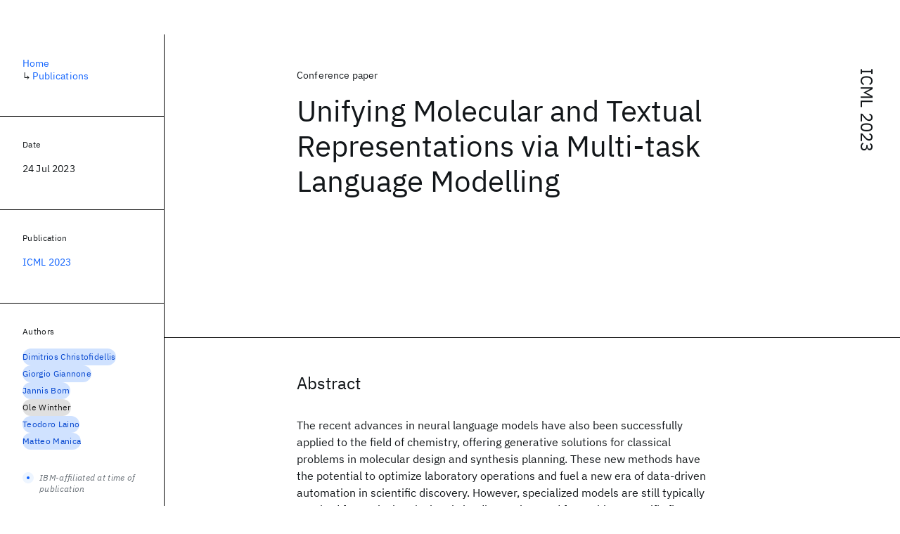

--- FILE ---
content_type: text/html; charset=utf-8
request_url: https://research.ibm.com/publications/unifying-molecular-and-textual-representations-via-multi-task-language-modelling--2
body_size: 8994
content:
<!DOCTYPE html><html lang="en-US"><head><meta charSet="utf-8" data-next-head=""/><meta name="citation_title" content="Unifying Molecular and Textual Representations via Multi-task Language Modelling" data-next-head=""/><meta name="citation_author" content="Dimitrios Christofidellis" data-next-head=""/><meta name="citation_author" content="Giorgio Giannone" data-next-head=""/><meta name="citation_author" content="Jannis Born" data-next-head=""/><meta name="citation_author" content="Ole Winther" data-next-head=""/><meta name="citation_author" content="Teodoro Laino" data-next-head=""/><meta name="citation_author" content="Matteo Manica" data-next-head=""/><meta name="citation_publication_date" content="2023/07/24" data-next-head=""/><meta name="citation_conference_title" content="International Conference on Machine Learning" data-next-head=""/><meta name="citation_conference_abbrev" content="ICML" data-next-head=""/><meta name="citation_keywords" content="Machine Learning; Natural Language Processing; Materials Discovery; Accelerated Discovery; Foundation Models" data-next-head=""/><title data-next-head="">Unifying Molecular and Textual Representations via Multi-task Language Modelling for ICML 2023 - IBM Research</title><meta name="description" content="Unifying Molecular and Textual Representations via Multi-task Language Modelling for ICML 2023 by Dimitrios Christofidellis et al." data-next-head=""/><meta name="robots" content="index,follow" data-next-head=""/><meta name="viewport" content="width=device-width,initial-scale=1" data-next-head=""/><link rel="canonical" href="https://research.ibm.com/publications/unifying-molecular-and-textual-representations-via-multi-task-language-modelling--2" data-next-head=""/><link rel="icon" href="//www.ibm.com/favicon.ico" data-next-head=""/><link rel="alternate" type="application/rss+xml" href="/rss" data-next-head=""/><meta name="dcterms.date" content="2021-02-09" data-next-head=""/><meta name="dcterms.rights" content="© Copyright IBM Corp. 2021" data-next-head=""/><meta name="geo.country" content="US" data-next-head=""/><meta name="google-site-verification" content="O1nsbg1J1iAeYJK6HneffI0_RiLebmSPxfs5ESYNnwI" data-next-head=""/><meta property="og:title" content="Unifying Molecular and Textual Representations via Multi-task Language Modelling for ICML 2023" data-next-head=""/><meta property="og:type" content="article" data-next-head=""/><meta property="og:url" content="https://research.ibm.com/publications/unifying-molecular-and-textual-representations-via-multi-task-language-modelling--2" data-next-head=""/><meta property="og:site_name" content="IBM Research" data-next-head=""/><meta property="og:locale" content="en_US" data-next-head=""/><meta property="og:description" content="Unifying Molecular and Textual Representations via Multi-task Language Modelling for ICML 2023 by Dimitrios Christofidellis et al." data-next-head=""/><meta name="twitter:card" content="summary" data-next-head=""/><meta name="twitter:creator" content="@IBMResearch" data-next-head=""/><meta name="twitter:site" content="@IBMResearch" data-next-head=""/><meta name="twitter:title" content="Unifying Molecular and Textual Representations via Multi-task Language Modelling for ICML 2023" data-next-head=""/><meta name="twitter:description" content="Unifying Molecular and Textual Representations via Multi-task Language Modelling for ICML 2023 by Dimitrios Christofidellis et al." data-next-head=""/><link rel="preload" href="/_next/static/css/83e82bb5068e3ec1.css" as="style"/><link rel="stylesheet" href="/_next/static/css/83e82bb5068e3ec1.css" data-n-g=""/><link rel="preload" href="/_next/static/css/e5da4ffe66e1bf12.css" as="style"/><link rel="stylesheet" href="/_next/static/css/e5da4ffe66e1bf12.css" data-n-p=""/><link rel="preload" href="/_next/static/css/fd825d18bd9b3af5.css" as="style"/><link rel="stylesheet" href="/_next/static/css/fd825d18bd9b3af5.css" data-n-p=""/><noscript data-n-css=""></noscript><script defer="" nomodule="" src="/_next/static/chunks/polyfills-42372ed130431b0a.js"></script><script src="/_next/static/chunks/webpack-5549ef6b7376038f.js" defer=""></script><script src="/_next/static/chunks/framework-2f3de63929c73f88.js" defer=""></script><script src="/_next/static/chunks/main-7b0715e9b02af7c1.js" defer=""></script><script src="/_next/static/chunks/pages/_app-aee0d328608c17b8.js" defer=""></script><script src="/_next/static/chunks/07c2d338-59950c787157217b.js" defer=""></script><script src="/_next/static/chunks/2bd9703c-ddd57495365e9733.js" defer=""></script><script src="/_next/static/chunks/4653-2783c9aefa713848.js" defer=""></script><script src="/_next/static/chunks/8230-146887a2be142eea.js" defer=""></script><script src="/_next/static/chunks/1815-e22b3750d3308bf1.js" defer=""></script><script src="/_next/static/chunks/5376-0038d99c3458ca9b.js" defer=""></script><script src="/_next/static/chunks/7028-6b0bd0c950799339.js" defer=""></script><script src="/_next/static/chunks/8827-02e4b183afd13590.js" defer=""></script><script src="/_next/static/chunks/5868-a75a0d8eec4e6698.js" defer=""></script><script src="/_next/static/chunks/4749-fbf21db1db515e74.js" defer=""></script><script src="/_next/static/chunks/3981-819097cd8d670f74.js" defer=""></script><script src="/_next/static/chunks/5626-acdf059de1b60478.js" defer=""></script><script src="/_next/static/chunks/1472-6eec78c8ad7c964b.js" defer=""></script><script src="/_next/static/chunks/1566-dbc2c6e989e067f3.js" defer=""></script><script src="/_next/static/chunks/8154-f99aaecb0398d57c.js" defer=""></script><script src="/_next/static/chunks/7280-035d9c5b832dcac7.js" defer=""></script><script src="/_next/static/chunks/6342-daace287a8db9230.js" defer=""></script><script src="/_next/static/chunks/3268-ee475b2828a60f89.js" defer=""></script><script src="/_next/static/chunks/7854-7b582b021b44676a.js" defer=""></script><script src="/_next/static/chunks/9789-cc96305da3b7582c.js" defer=""></script><script src="/_next/static/chunks/9339-a35dd5a248ca19ae.js" defer=""></script><script src="/_next/static/chunks/3339-9a21d8d034bc3b65.js" defer=""></script><script src="/_next/static/chunks/9158-d45929cea8589f76.js" defer=""></script><script src="/_next/static/chunks/8821-8ed6c337ce30ee96.js" defer=""></script><script src="/_next/static/chunks/pages/publications/%5Bpid%5D-d6fc8c5d75d9becf.js" defer=""></script><script src="/_next/static/wARQ9eui2yKx3sNPb7j7n/_buildManifest.js" defer=""></script><script src="/_next/static/wARQ9eui2yKx3sNPb7j7n/_ssgManifest.js" defer=""></script></head><body><script>0</script><div id="__next"><main class="iBiIZ" data-testid="publication-detail" id="main-content"><div class="Fg24T Y5TZe RPesI ZRGUc"><div class="_8scO4 XcAHk _2OuX" style="--row:1"><header class="QVtfo"><div class="_9vDCG PbYGc"><a class="HEKNI" href="/publications?source-instance=5428">ICML 2023</a></div><div class="U2An_">Conference paper</div><div class="_5OrbB"><time dateTime="2023-07-24T00:00:00.000Z">24 Jul 2023</time></div><h1 class="X_d3X">Unifying Molecular and Textual Representations via Multi-task Language Modelling</h1></header><section class="k_Ubs VQCQJ"><div class="_3U9NF"><h2 class="FnYe8" id="abstract">Abstract</h2><div class="PshSr"><p class="fX91I _8GzjU dLkDg">The recent advances in neural language models have also been successfully applied to the field of chemistry, offering generative solutions for classical problems in molecular design and synthesis planning. These new methods have the potential to optimize laboratory operations and fuel a new era of data-driven automation in scientific discovery. However, specialized models are still typically required for each chemical task, leading to the need for problem-specific fine-tuning and neglecting task interrelations. The main obstacle in this field is the lack of a unified representation between natural language and chemical representations, complicating and limiting human-machine interaction. Here, we propose a multi-domain, multitask language model to solve a wide range of tasks in both the chemical and natural language domains. By leveraging multitask learning, our model can handle chemical and natural language concurrently, without requiring  expensive pre-training on single domains or task-specific models. Interestingly, sharing weights across domains remarkably improves our model when benchmarked against state-of-the-art base-
lines on single-domain and cross-domain tasks. In particular, sharing information across domains and tasks gives rise to large improvements in cross-domain tasks, the magnitude of which increase with scale, as measured by more than a dozen of relevant metrics. Our work suggests that such models can robustly and efficiently
accelerate discovery in physical sciences by superseding problem-specific fine-tuning and enhancing human-model interactions.</p></div></div></section><section class="eRsn_"><div class="vq9mI"><h2 class="WAHVg" id="related-publications">Related</h2><div class="Ffpjl"><article class="Xv3EI" data-testid="publication-card"><div class="K0zPj"><div class="JgF8C"><svg focusable="false" preserveAspectRatio="xMidYMid meet" fill="currentColor" aria-hidden="true" width="24" height="24" viewBox="0 0 32 32" class="IP4TE" xmlns="http://www.w3.org/2000/svg"><path d="M25.7,9.3l-7-7C18.5,2.1,18.3,2,18,2H8C6.9,2,6,2.9,6,4v24c0,1.1,0.9,2,2,2h16c1.1,0,2-0.9,2-2V10C26,9.7,25.9,9.5,25.7,9.3 z M18,4.4l5.6,5.6H18V4.4z M24,28H8V4h8v6c0,1.1,0.9,2,2,2h6V28z"></path><path d="M10 22H22V24H10zM10 16H22V18H10z"></path></svg><div class="CaNu_"><svg focusable="false" preserveAspectRatio="xMidYMid meet" fill="currentColor" width="24" height="24" viewBox="0 0 32 32" aria-hidden="true" class="koOzz" xmlns="http://www.w3.org/2000/svg"><path d="M17 22L17 14 13 14 13 16 15 16 15 22 12 22 12 24 20 24 20 22 17 22zM16 8a1.5 1.5 0 101.5 1.5A1.5 1.5 0 0016 8z"></path><path d="M16,30A14,14,0,1,1,30,16,14,14,0,0,1,16,30ZM16,4A12,12,0,1,0,28,16,12,12,0,0,0,16,4Z"></path></svg></div></div><div class="_8ijei"><div class="jEk8r">Conference paper</div><h3 class="aqswh"><a href="/publications/identification-of-the-adversary-from-a-single-adversarial-example">Identification of the Adversary from a Single Adversarial Example<svg focusable="false" preserveAspectRatio="xMidYMid meet" fill="currentColor" aria-hidden="true" width="24" height="24" viewBox="0 0 24 24" class="WPkqJ" xmlns="http://www.w3.org/2000/svg"><path d="M14 4L12.9 5.1 18.9 11.2 2 11.2 2 12.8 18.9 12.8 12.9 18.9 14 20 22 12z"></path></svg></a></h3></div></div><div class="xx0Uq"><p>Minhao Cheng, Rui Min, et al.</p><p class="_8bEye">ICML 2023</p></div></article><article class="Xv3EI" data-testid="publication-card"><div class="K0zPj"><div class="JgF8C"><svg focusable="false" preserveAspectRatio="xMidYMid meet" fill="currentColor" aria-hidden="true" width="24" height="24" viewBox="0 0 32 32" class="IP4TE" xmlns="http://www.w3.org/2000/svg"><path d="M25.7,9.3l-7-7C18.5,2.1,18.3,2,18,2H8C6.9,2,6,2.9,6,4v24c0,1.1,0.9,2,2,2h16c1.1,0,2-0.9,2-2V10C26,9.7,25.9,9.5,25.7,9.3 z M18,4.4l5.6,5.6H18V4.4z M24,28H8V4h8v6c0,1.1,0.9,2,2,2h6V28z"></path><path d="M10 22H22V24H10zM10 16H22V18H10z"></path></svg><div class="CaNu_"><svg focusable="false" preserveAspectRatio="xMidYMid meet" fill="currentColor" width="24" height="24" viewBox="0 0 32 32" aria-hidden="true" class="koOzz" xmlns="http://www.w3.org/2000/svg"><path d="M31 16L24 23 22.59 21.59 28.17 16 22.59 10.41 24 9 31 16zM1 16L8 9 9.41 10.41 3.83 16 9.41 21.59 8 23 1 16z"></path><path d="M5.91 15H26.080000000000002V17H5.91z" transform="rotate(-75 15.996 16)"></path></svg><svg focusable="false" preserveAspectRatio="xMidYMid meet" fill="currentColor" width="24" height="24" viewBox="0 0 32 32" aria-hidden="true" class="koOzz" xmlns="http://www.w3.org/2000/svg"><path d="M17 22L17 14 13 14 13 16 15 16 15 22 12 22 12 24 20 24 20 22 17 22zM16 8a1.5 1.5 0 101.5 1.5A1.5 1.5 0 0016 8z"></path><path d="M16,30A14,14,0,1,1,30,16,14,14,0,0,1,16,30ZM16,4A12,12,0,1,0,28,16,12,12,0,0,0,16,4Z"></path></svg></div></div><div class="_8ijei"><div class="jEk8r">Conference paper</div><h3 class="aqswh"><a href="/publications/llm-pilot-characterize-and-optimize-performance-of-your-llm-inference-services">LLM-Pilot: Characterize and Optimize Performance of your LLM Inference Services<svg focusable="false" preserveAspectRatio="xMidYMid meet" fill="currentColor" aria-hidden="true" width="24" height="24" viewBox="0 0 24 24" class="WPkqJ" xmlns="http://www.w3.org/2000/svg"><path d="M14 4L12.9 5.1 18.9 11.2 2 11.2 2 12.8 18.9 12.8 12.9 18.9 14 20 22 12z"></path></svg></a></h3></div></div><div class="xx0Uq"><p>Gosia Lazuka, Andreea Simona Anghel, et al.</p><p class="_8bEye">SC 2024</p></div></article><article class="Xv3EI" data-testid="publication-card"><div class="K0zPj"><div class="JgF8C"><svg focusable="false" preserveAspectRatio="xMidYMid meet" fill="currentColor" aria-hidden="true" width="24" height="24" viewBox="0 0 32 32" class="IP4TE" xmlns="http://www.w3.org/2000/svg"><path d="M25.7,9.3l-7-7C18.5,2.1,18.3,2,18,2H8C6.9,2,6,2.9,6,4v24c0,1.1,0.9,2,2,2h16c1.1,0,2-0.9,2-2V10C26,9.7,25.9,9.5,25.7,9.3 z M18,4.4l5.6,5.6H18V4.4z M24,28H8V4h8v6c0,1.1,0.9,2,2,2h6V28z"></path><path d="M10 22H22V24H10zM10 16H22V18H10z"></path></svg><div class="CaNu_"><svg focusable="false" preserveAspectRatio="xMidYMid meet" fill="currentColor" width="24" height="24" viewBox="0 0 32 32" aria-hidden="true" class="koOzz" xmlns="http://www.w3.org/2000/svg"><path d="M17 22L17 14 13 14 13 16 15 16 15 22 12 22 12 24 20 24 20 22 17 22zM16 8a1.5 1.5 0 101.5 1.5A1.5 1.5 0 0016 8z"></path><path d="M16,30A14,14,0,1,1,30,16,14,14,0,0,1,16,30ZM16,4A12,12,0,1,0,28,16,12,12,0,0,0,16,4Z"></path></svg></div></div><div class="_8ijei"><div class="jEk8r">Workshop paper</div><h3 class="aqswh"><a href="/publications/control-flow-operators-in-pytorch">Control Flow Operators in PyTorch<svg focusable="false" preserveAspectRatio="xMidYMid meet" fill="currentColor" aria-hidden="true" width="24" height="24" viewBox="0 0 24 24" class="WPkqJ" xmlns="http://www.w3.org/2000/svg"><path d="M14 4L12.9 5.1 18.9 11.2 2 11.2 2 12.8 18.9 12.8 12.9 18.9 14 20 22 12z"></path></svg></a></h3></div></div><div class="xx0Uq"><p>Yidi Wu, Thomas Bohnstingl, et al.</p><p class="_8bEye">ICML 2025</p></div></article><article class="Xv3EI" data-testid="publication-card"><div class="K0zPj"><div class="JgF8C"><svg focusable="false" preserveAspectRatio="xMidYMid meet" fill="currentColor" aria-hidden="true" width="24" height="24" viewBox="0 0 32 32" class="IP4TE" xmlns="http://www.w3.org/2000/svg"><path d="M25.7,9.3l-7-7C18.5,2.1,18.3,2,18,2H8C6.9,2,6,2.9,6,4v24c0,1.1,0.9,2,2,2h16c1.1,0,2-0.9,2-2V10C26,9.7,25.9,9.5,25.7,9.3 z M18,4.4l5.6,5.6H18V4.4z M24,28H8V4h8v6c0,1.1,0.9,2,2,2h6V28z"></path><path d="M10 22H22V24H10zM10 16H22V18H10z"></path></svg><div class="CaNu_"><svg focusable="false" preserveAspectRatio="xMidYMid meet" fill="currentColor" width="24" height="24" viewBox="0 0 32 32" aria-hidden="true" class="koOzz" xmlns="http://www.w3.org/2000/svg"><path d="M17 22L17 14 13 14 13 16 15 16 15 22 12 22 12 24 20 24 20 22 17 22zM16 8a1.5 1.5 0 101.5 1.5A1.5 1.5 0 0016 8z"></path><path d="M16,30A14,14,0,1,1,30,16,14,14,0,0,1,16,30ZM16,4A12,12,0,1,0,28,16,12,12,0,0,0,16,4Z"></path></svg></div></div><div class="_8ijei"><div class="jEk8r">Conference paper</div><h3 class="aqswh"><a href="/publications/prometheus-taming-sample-and-communication-complexities-in-constrained-decentralized-stochastic-bilevel-learning">Prometheus: Taming Sample and Communication Complexities in Constrained Decentralized Stochastic Bilevel Learning<svg focusable="false" preserveAspectRatio="xMidYMid meet" fill="currentColor" aria-hidden="true" width="24" height="24" viewBox="0 0 24 24" class="WPkqJ" xmlns="http://www.w3.org/2000/svg"><path d="M14 4L12.9 5.1 18.9 11.2 2 11.2 2 12.8 18.9 12.8 12.9 18.9 14 20 22 12z"></path></svg></a></h3></div></div><div class="xx0Uq"><p>Zhuqing Liu, Xin Zhang, et al.</p><p class="_8bEye">ICML 2023</p></div></article></div><div class="XgS2P"><a class="obIJW _8QzOq jaHwz u_oQQ cds--btn cds--btn--secondary" type="button" href="/publications">View all publications<svg focusable="false" preserveAspectRatio="xMidYMid meet" fill="currentColor" aria-hidden="true" width="16" height="16" viewBox="0 0 16 16" class="cds--btn__icon" xmlns="http://www.w3.org/2000/svg"><path d="M9.3 3.7L13.1 7.5 1 7.5 1 8.5 13.1 8.5 9.3 12.3 10 13 15 8 10 3z"></path></svg></a></div></div></section></div><aside class="_8scO4 ioEqj" style="--row:1"><section class="hgUy9 GBlsk"><nav aria-label="breadcrumbs" class="GPgOh"><ol><li><a class="cds--link" href="/">Home</a></li><li><span class="Z6j5t" aria-hidden="true">↳<!-- --> </span><a class="cds--link" href="/publications">Publications</a></li></ol></nav></section><section class="hgUy9 v7pWz GBlsk"><h2 class="zRRkv">Date</h2><div class="SOETe"><time dateTime="2023-07-24T00:00:00.000Z">24 Jul 2023</time></div></section><section class="hgUy9 v7pWz GBlsk"><h2 class="_9qw8c">Publication</h2><div class="j0ckp"><a class="cds--link pIMym" href="/publications?source-instance=5428">ICML 2023</a></div></section><div class="glY7_ FOpJO sU9EM"><section class="hgUy9 v7pWz _102e9"><h2 class="eG9du" id="authors">Authors</h2><ul class="erAjw XsMPR VPCjD e90yg NZx5r RIahc"><li class="tAqXo SltpH rQp5_ XB7Ya uC739"><a class="cds--tag cds--tag--operational qvDkO JPTsZ cds--tag--blue" id="tag-id-:R1ip96:" data-testid="operational-tag" href="/people/dimitrios-christofidellis"><span title="" class="" dir="auto"><span title="Dimitrios Christofidellis" class="cds--tag__label" dir="auto">Dimitrios Christofidellis</span></span></a></li><li class="tAqXo SltpH rQp5_ XB7Ya uC739"><a class="cds--tag cds--tag--operational qvDkO JPTsZ cds--tag--blue" id="tag-id-:R2ip96:" data-testid="operational-tag" href="/publications?author=45871"><span title="" class="" dir="auto"><span title="Giorgio Giannone" class="cds--tag__label" dir="auto">Giorgio Giannone</span></span></a></li><li class="tAqXo SltpH rQp5_ XB7Ya uC739"><a class="cds--tag cds--tag--operational qvDkO JPTsZ cds--tag--blue" id="tag-id-:R3ip96:" data-testid="operational-tag" href="/people/jannis-born"><span title="" class="" dir="auto"><span title="Jannis Born" class="cds--tag__label" dir="auto">Jannis Born</span></span></a></li><li class="tAqXo SltpH rQp5_ XB7Ya uC739"><a class="cds--tag cds--tag--operational qvDkO JPTsZ cds--tag--gray" id="tag-id-:R4ip96:" data-testid="operational-tag" href="/publications?author=58254"><span title="" class="" dir="auto"><span title="Ole Winther" class="cds--tag__label" dir="auto">Ole Winther</span></span></a></li><li class="tAqXo SltpH rQp5_ XB7Ya uC739"><a class="cds--tag cds--tag--operational qvDkO JPTsZ cds--tag--blue" id="tag-id-:R5ip96:" data-testid="operational-tag" href="/people/teodoro-laino"><span title="" class="" dir="auto"><span title="Teodoro Laino" class="cds--tag__label" dir="auto">Teodoro Laino</span></span></a></li><li class="tAqXo SltpH rQp5_ XB7Ya uC739"><a class="cds--tag cds--tag--operational qvDkO JPTsZ cds--tag--blue" id="tag-id-:R6ip96:" data-testid="operational-tag" href="/people/matteo-manica"><span title="" class="" dir="auto"><span title="Matteo Manica" class="cds--tag__label" dir="auto">Matteo Manica</span></span></a></li></ul><div class="TC9_u"><div class="nUu9L" role="presentation"><svg class="_7rKuO" width="16" height="16" viewBox="0 0 16 16" fill="none" role="presentation"><circle class="ql6Kf" cx="8" cy="8" r="8"></circle><circle class="LIZJx" cx="8" cy="8" r="2"></circle></svg><span class="exJrc">IBM-affiliated at time of publication</span></div></div></section><section class="hgUy9 v7pWz _102e9"><h2 class="eG9du" id="topics">Topics</h2><ul class="erAjw XsMPR VPCjD e90yg NZx5r RIahc"><li class="tAqXo SltpH rQp5_ XB7Ya uC739"><a class="cds--tag cds--tag--operational qvDkO JPTsZ cds--tag--green-10" id="tag-id-:R1kp96:" data-testid="operational-tag" href="/topics/machine-learning"><span title="" class="" dir="auto"><span title="Machine Learning" class="cds--tag__label" dir="auto">Machine Learning</span></span></a></li><li class="tAqXo SltpH rQp5_ XB7Ya uC739"><a class="cds--tag cds--tag--operational qvDkO JPTsZ cds--tag--green-10" id="tag-id-:R2kp96:" data-testid="operational-tag" href="/topics/natural-language-processing"><span title="" class="" dir="auto"><span title="Natural Language Processing" class="cds--tag__label" dir="auto">Natural Language Processing</span></span></a></li><li class="tAqXo SltpH rQp5_ XB7Ya uC739"><a class="cds--tag cds--tag--operational qvDkO JPTsZ cds--tag--green-10" id="tag-id-:R3kp96:" data-testid="operational-tag" href="/topics/materials-discovery"><span title="" class="" dir="auto"><span title="Materials Discovery" class="cds--tag__label" dir="auto">Materials Discovery</span></span></a></li><li class="tAqXo SltpH rQp5_ XB7Ya uC739"><a class="cds--tag cds--tag--operational qvDkO JPTsZ cds--tag--green-10" id="tag-id-:R4kp96:" data-testid="operational-tag" href="/topics/accelerated-discovery"><span title="" class="" dir="auto"><span title="Accelerated Discovery" class="cds--tag__label" dir="auto">Accelerated Discovery</span></span></a></li><li class="tAqXo SltpH rQp5_ XB7Ya uC739"><a class="cds--tag cds--tag--operational qvDkO JPTsZ cds--tag--green-10" id="tag-id-:R5kp96:" data-testid="operational-tag" href="/topics/foundation-models"><span title="" class="" dir="auto"><span title="Foundation Models" class="cds--tag__label" dir="auto">Foundation Models</span></span></a></li></ul></section></div><div class="hlLYT FOpJO sU9EM"><section class="hgUy9 v7pWz _102e9"><h2 class="MJSvg" id="share">Share</h2><ul class="k7Uwc"><li><button class="mYkEM _8QzOq trQob cds--btn cds--btn--sm cds--layout--size-sm cds--btn--ghost cds--btn--icon-only" type="button"><svg focusable="false" preserveAspectRatio="xMidYMid meet" fill="currentColor" width="32" height="32" viewBox="0 0 32 32" aria-hidden="true" xmlns="http://www.w3.org/2000/svg"><path d="M26.67,4H5.33A1.34,1.34,0,0,0,4,5.33V26.67A1.34,1.34,0,0,0,5.33,28H16.82V18.72H13.7V15.09h3.12V12.42c0-3.1,1.89-4.79,4.67-4.79.93,0,1.86,0,2.79.14V11H22.37c-1.51,0-1.8.72-1.8,1.77v2.31h3.6l-.47,3.63H20.57V28h6.1A1.34,1.34,0,0,0,28,26.67V5.33A1.34,1.34,0,0,0,26.67,4Z"></path></svg></button></li><li><button class="mYkEM _8QzOq trQob cds--btn cds--btn--sm cds--layout--size-sm cds--btn--ghost cds--btn--icon-only" type="button"><svg focusable="false" preserveAspectRatio="xMidYMid meet" fill="currentColor" width="32" height="32" viewBox="0 0 32 32" aria-hidden="true" xmlns="http://www.w3.org/2000/svg"><path d="m18.2342,14.1624l8.7424-10.1624h-2.0717l-7.591,8.8238-6.0629-8.8238h-6.9929l9.1684,13.3432-9.1684,10.6568h2.0718l8.0163-9.3183,6.4029,9.3183h6.9929l-9.5083-13.8376h.0005Zm-2.8376,3.2984l-.9289-1.3287L7.0763,5.5596h3.1822l5.9649,8.5323.9289,1.3287,7.7536,11.0907h-3.1822l-6.3272-9.05v-.0005Z"></path></svg></button></li><li><button class="mYkEM _8QzOq trQob cds--btn cds--btn--sm cds--layout--size-sm cds--btn--ghost cds--btn--icon-only" type="button"><svg focusable="false" preserveAspectRatio="xMidYMid meet" fill="currentColor" width="32" height="32" viewBox="0 0 32 32" aria-hidden="true" xmlns="http://www.w3.org/2000/svg"><path d="M26.2,4H5.8C4.8,4,4,4.8,4,5.7v20.5c0,0.9,0.8,1.7,1.8,1.7h20.4c1,0,1.8-0.8,1.8-1.7V5.7C28,4.8,27.2,4,26.2,4z M11.1,24.4 H7.6V13h3.5V24.4z M9.4,11.4c-1.1,0-2.1-0.9-2.1-2.1c0-1.2,0.9-2.1,2.1-2.1c1.1,0,2.1,0.9,2.1,2.1S10.5,11.4,9.4,11.4z M24.5,24.3 H21v-5.6c0-1.3,0-3.1-1.9-3.1c-1.9,0-2.1,1.5-2.1,2.9v5.7h-3.5V13h3.3v1.5h0.1c0.5-0.9,1.7-1.9,3.4-1.9c3.6,0,4.3,2.4,4.3,5.5V24.3z"></path></svg></button></li></ul></section></div></aside></div></main></div><script id="__NEXT_DATA__" type="application/json">{"props":{"pageProps":{"envProps":{"cosUrl":"https://research-website-prod-cms-uploads.s3.us.cloud-object-storage.appdomain.cloud/","publicEnv":"production","publicUrl":"https://research.ibm.com/"},"initialApolloState":{"Author:4579":{"__typename":"Author","ibmer":{"__typename":"Ibmer","slug":"dimitrios-christofidellis"},"id":"4579"},"Author:45871":{"__typename":"Author","ibmer":null,"id":"45871"},"Author:19245":{"__typename":"Author","ibmer":{"__typename":"Ibmer","slug":"jannis-born"},"id":"19245"},"Author:58254":{"__typename":"Author","ibmer":null,"id":"58254"},"Author:453":{"__typename":"Author","ibmer":{"__typename":"Ibmer","slug":"teodoro-laino"},"id":"453"},"Author:3574":{"__typename":"Author","ibmer":{"__typename":"Ibmer","slug":"matteo-manica"},"id":"3574"},"Publication:21735":{"__typename":"Publication","abstract":"Deep neural networks have been shown vulnerable to adversarial examples. Even though many defense methods have been proposed to enhance the robustness, it is still a long way toward providing an attack-free method to build a trustworthy machine learning system. In this paper, instead of enhancing the robustness, we take the investigator's perspective and propose a new framework to trace the first compromised model copy in a forensic investigation manner. Specifically, we focus on the following setting: the machine learning service provider provides model copies for a set of customers. However, one of the customers conducted adversarial attacks to fool the system. Therefore, the investigator's objective is to identify the first compromised copy by collecting and analyzing evidence from only available adversarial examples. To make the tracing viable, we design a random mask watermarking mechanism to differentiate adversarial examples from different copies. First, we propose a tracing approach in the data-limited case where the original example is also available. Then, we design a data-free approach to identify the adversary without accessing the original example. Finally, the effectiveness of our proposed framework is evaluated by extensive experiments with different model architectures, adversarial attacks, and datasets. Our code is publicly available at https://github.com/rmin2000/adv_tracing.git.","authors":[{"__typename":"PublicationHasAuthorName","authorName":{"__typename":"AuthorName","firstName":"Minhao","firstNameInitials":"M.","lastName":"Cheng"}},{"__typename":"PublicationHasAuthorName","authorName":{"__typename":"AuthorName","firstName":"Rui","firstNameInitials":"R.","lastName":"Min"}},{"__typename":"PublicationHasAuthorName","authorName":{"__typename":"AuthorName","firstName":"Haochen","firstNameInitials":"H.","lastName":"Sun"}},{"__typename":"PublicationHasAuthorName","authorName":{"__typename":"AuthorName","firstName":"Pin-Yu","firstNameInitials":"P.Y.","lastName":"Chen"}}],"id":"21735","linkCode":null,"publishedMeta":{"__typename":"PublishedMeta","source":"ICML 2023"},"slug":"identification-of-the-adversary-from-a-single-adversarial-example","title":"Identification of the Adversary from a Single Adversarial Example","type":{"__typename":"PublicationType","displayValue":"Conference paper"}},"Publication:154864":{"__typename":"Publication","abstract":"As Large Language Models (LLMs) are rapidly growing in popularity, LLM inference services must be able to serve requests from thousands of users while satisfying performance requirements. The performance of an LLM inference service is largely determined by the hardware onto which it is deployed, but understanding of which hardware will deliver on performance requirements remains challenging. In this work we present LLM-Pilot - a first-of-its-kind system for characterizing and predicting performance of LLM inference services. LLM-Pilot performs benchmarking of LLM inference services, under a realistic workload, across a variety of GPUs, and optimizes the service configuration for each considered GPU to maximize performance. Finally, using this characterization data, LLM-Pilot learns a predictive model, which can be used to recommend the most cost-effective hardware for a previously unseen LLM. Compared to existing methods, LLM-Pilot can deliver on performance requirements 33% more frequently, whilst reducing costs by 60% on average.","authors":[{"__typename":"PublicationHasAuthorName","authorName":{"__typename":"AuthorName","firstName":"Gosia","firstNameInitials":null,"lastName":"Lazuka"}},{"__typename":"PublicationHasAuthorName","authorName":{"__typename":"AuthorName","firstName":"Andreea Simona","firstNameInitials":null,"lastName":"Anghel"}},{"__typename":"PublicationHasAuthorName","authorName":{"__typename":"AuthorName","firstName":"Thomas","firstNameInitials":null,"lastName":"Parnell"}}],"id":"154864","linkCode":"https://github.com/IBM/LLM-performance-prediction","publishedMeta":{"__typename":"PublishedMeta","source":"SC 2024"},"slug":"llm-pilot-characterize-and-optimize-performance-of-your-llm-inference-services","title":"LLM-Pilot: Characterize and Optimize Performance of your LLM Inference Services","type":{"__typename":"PublicationType","displayValue":"Conference paper"}},"Publication:158772":{"__typename":"Publication","abstract":"Representing control flows in machine learning (ML) compilers and intermediate representations (IRs) has been a long-standing problem, with many ML compilers opting to avoid supporting them altogether. A common practice is to trace the model and get a straight-line computational graph, for example, by specializing if predicates or by unrolling loops. Although this strategy may work well in some cases, it can result in performance issues and long compilation times. Furthermore, it is problematic in cases where the control flow of the program depends on data or a dynamic shape.\n\nIn this paper, we present the PyTorch control flow operator library, which addresses the challenge through the introduction of five control flow operators to PyTorch. We will explain their usage, present use cases for large lanuage models (LLMs) and demonstrate their benefits from the perspective of PyTorch 2 (PT2) such as the ability to capture control flows in the IR with cond and reduce compilation times when rewriting loops with map, scan, associaitve_scan and while_loop.","authors":[{"__typename":"PublicationHasAuthorName","authorName":{"__typename":"AuthorName","firstName":"Yidi","firstNameInitials":null,"lastName":"Wu"}},{"__typename":"PublicationHasAuthorName","authorName":{"__typename":"AuthorName","firstName":"Thomas","firstNameInitials":null,"lastName":"Bohnstingl"}},{"__typename":"PublicationHasAuthorName","authorName":{"__typename":"AuthorName","firstName":"Richard","firstNameInitials":null,"lastName":"Zou"}},{"__typename":"PublicationHasAuthorName","authorName":{"__typename":"AuthorName","firstName":"Edward","firstNameInitials":null,"lastName":"Yang"}},{"__typename":"PublicationHasAuthorName","authorName":{"__typename":"AuthorName","firstName":"Adnan","firstNameInitials":null,"lastName":"Akhundov"}},{"__typename":"PublicationHasAuthorName","authorName":{"__typename":"AuthorName","firstName":"Horace","firstNameInitials":null,"lastName":"He"}},{"__typename":"PublicationHasAuthorName","authorName":{"__typename":"AuthorName","firstName":"Yanan","firstNameInitials":null,"lastName":"Cao"}}],"id":"158772","linkCode":null,"publishedMeta":{"__typename":"PublishedMeta","source":"ICML 2025"},"slug":"control-flow-operators-in-pytorch","title":"Control Flow Operators in PyTorch","type":{"__typename":"PublicationType","displayValue":"Workshop paper"}},"Publication:21223":{"__typename":"Publication","abstract":"In recent years, decentralized bilevel optimization has gained significant attention thanks to its versatility in modeling a wide range of multi-agent learning problems, such as multi-agent reinforcement learning and multi-agent meta-learning. However, one unexplored and fundamental problem in this area is how to solve decentralized stochastic bilevel optimization problems with domain constraints, while achieving low sample and communication complexities. This problem often arises from multi-agent learning problems with safety constraints. As shown in this paper, constrained decentralized bilevel optimization is far more challenging than its unconstrained counterpart due to the complex coupling structure, which necessitates new algorithm design and analysis techniques. Toward this end, we investigate a class of constrained decentralized bilevel optimization problems, where multiple agents collectively solve a nonconvex-strongly-convex bilevel problem with constraints in the upper-level variables. We propose an algorithm called Prometheus (proximal tracked stochastic recursive estimator) that achieves the first O(∊−1) results in both sample and communication complexities for constrained decentralized bilevel optimization, where ∊ \u003e 0 is a desired stationarity error. Collectively, the results in this work contribute to a theoretical foundation for low sample- and communication-complexity constrained decentralized bilevel learning.","authors":[{"__typename":"PublicationHasAuthorName","authorName":{"__typename":"AuthorName","firstName":"Zhuqing","firstNameInitials":"Z.","lastName":"Liu"}},{"__typename":"PublicationHasAuthorName","authorName":{"__typename":"AuthorName","firstName":"Xin","firstNameInitials":"X.","lastName":"Zhang"}},{"__typename":"PublicationHasAuthorName","authorName":{"__typename":"AuthorName","firstName":"Prashant","firstNameInitials":"P.","lastName":"Khanduri"}},{"__typename":"PublicationHasAuthorName","authorName":{"__typename":"AuthorName","firstName":"Songtao","firstNameInitials":"S.","lastName":"Lu"}},{"__typename":"PublicationHasAuthorName","authorName":{"__typename":"AuthorName","firstName":"Jia","firstNameInitials":"J.","lastName":"Liu"}}],"id":"21223","linkCode":null,"publishedMeta":{"__typename":"PublishedMeta","source":"ICML 2023"},"slug":"prometheus-taming-sample-and-communication-complexities-in-constrained-decentralized-stochastic-bilevel-learning","title":"Prometheus: Taming Sample and Communication Complexities in Constrained Decentralized Stochastic Bilevel Learning","type":{"__typename":"PublicationType","displayValue":"Conference paper"}},"Source:445":{"__typename":"Source","id":"445","longName":"International Conference on Machine Learning","shortName":"ICML","type":"CONFERENCE"},"SourceInstance:5428":{"__typename":"SourceInstance","id":"5428"},"Tag:24":{"__typename":"Tag","id":"24","name":"Machine Learning","topic":{"__typename":"Team","slug":"machine-learning"}},"Tag:25":{"__typename":"Tag","id":"25","name":"Natural Language Processing","topic":{"__typename":"Team","slug":"natural-language-processing"}},"Tag:78":{"__typename":"Tag","id":"78","name":"Materials Discovery","topic":{"__typename":"Team","slug":"materials-discovery"}},"Tag:90":{"__typename":"Tag","id":"90","name":"Accelerated Discovery","topic":{"__typename":"Team","slug":"accelerated-discovery"}},"Tag:167":{"__typename":"Tag","id":"167","name":"Foundation Models","topic":{"__typename":"Team","slug":"foundation-models"}},"ROOT_QUERY":{"__typename":"Query","publicationBySlug({\"slug\":\"unifying-molecular-and-textual-representations-via-multi-task-language-modelling--2\"})":{"__typename":"Publication","link":null,"linkBlog":null,"linkCaseStudy":null,"linkCode":null,"linkDataset":null,"linkDemo":null,"linkPdf":null,"linkPoster":null,"linkSlides":null,"linkVideo":null,"linkWebsite":null,"abstract":"The recent advances in neural language models have also been successfully applied to the field of chemistry, offering generative solutions for classical problems in molecular design and synthesis planning. These new methods have the potential to optimize laboratory operations and fuel a new era of data-driven automation in scientific discovery. However, specialized models are still typically required for each chemical task, leading to the need for problem-specific fine-tuning and neglecting task interrelations. The main obstacle in this field is the lack of a unified representation between natural language and chemical representations, complicating and limiting human-machine interaction. Here, we propose a multi-domain, multitask language model to solve a wide range of tasks in both the chemical and natural language domains. By leveraging multitask learning, our model can handle chemical and natural language concurrently, without requiring  expensive pre-training on single domains or task-specific models. Interestingly, sharing weights across domains remarkably improves our model when benchmarked against state-of-the-art base-\nlines on single-domain and cross-domain tasks. In particular, sharing information across domains and tasks gives rise to large improvements in cross-domain tasks, the magnitude of which increase with scale, as measured by more than a dozen of relevant metrics. Our work suggests that such models can robustly and efficiently\naccelerate discovery in physical sciences by superseding problem-specific fine-tuning and enhancing human-model interactions.","authors":[{"__typename":"PublicationHasAuthorName","affiliations":[{"__typename":"Affiliation","isIbm":true,"isSubsidiary":false}],"authorName":{"__typename":"AuthorName","firstName":"Dimitrios","firstNameInitials":null,"lastName":"Christofidellis","author":{"__ref":"Author:4579"}}},{"__typename":"PublicationHasAuthorName","affiliations":[{"__typename":"Affiliation","isIbm":true,"isSubsidiary":false}],"authorName":{"__typename":"AuthorName","firstName":"Giorgio","firstNameInitials":null,"lastName":"Giannone","author":{"__ref":"Author:45871"}}},{"__typename":"PublicationHasAuthorName","affiliations":[{"__typename":"Affiliation","isIbm":true,"isSubsidiary":false}],"authorName":{"__typename":"AuthorName","firstName":"Jannis","firstNameInitials":null,"lastName":"Born","author":{"__ref":"Author:19245"}}},{"__typename":"PublicationHasAuthorName","affiliations":[{"__typename":"Affiliation","isIbm":false,"isSubsidiary":false}],"authorName":{"__typename":"AuthorName","firstName":"Ole","firstNameInitials":null,"lastName":"Winther","author":{"__ref":"Author:58254"}}},{"__typename":"PublicationHasAuthorName","affiliations":[{"__typename":"Affiliation","isIbm":true,"isSubsidiary":false}],"authorName":{"__typename":"AuthorName","firstName":"Teodoro","firstNameInitials":"T.","lastName":"Laino","author":{"__ref":"Author:453"}}},{"__typename":"PublicationHasAuthorName","affiliations":[{"__typename":"Affiliation","isIbm":true,"isSubsidiary":false}],"authorName":{"__typename":"AuthorName","firstName":"Matteo","firstNameInitials":null,"lastName":"Manica","author":{"__ref":"Author:3574"}}}],"bibtex":null,"doi":null,"isbn":null,"issn":null,"notes":{"__typename":"PublicationNotesQuery","result":null},"published":"2023-07-24","publishedMeta":{"__typename":"PublishedMeta","source":"ICML 2023"},"publisher":null,"related":[{"__ref":"Publication:21735"},{"__ref":"Publication:154864"},{"__ref":"Publication:158772"},{"__ref":"Publication:21223"}],"source":{"__ref":"Source:445"},"sourceInstance":{"__ref":"SourceInstance:5428"},"tags":[{"__ref":"Tag:24"},{"__ref":"Tag:25"},{"__ref":"Tag:78"},{"__ref":"Tag:90"},{"__ref":"Tag:167"}],"title":"Unifying Molecular and Textual Representations via Multi-task Language Modelling","type":{"__typename":"PublicationType","displayValue":"Conference paper"}}}}},"__N_SSP":true},"page":"/publications/[pid]","query":{"pid":"unifying-molecular-and-textual-representations-via-multi-task-language-modelling--2"},"buildId":"wARQ9eui2yKx3sNPb7j7n","isFallback":false,"isExperimentalCompile":false,"gssp":true,"locale":"en-US","locales":["en-US"],"defaultLocale":"en-US","scriptLoader":[]}</script></body></html>